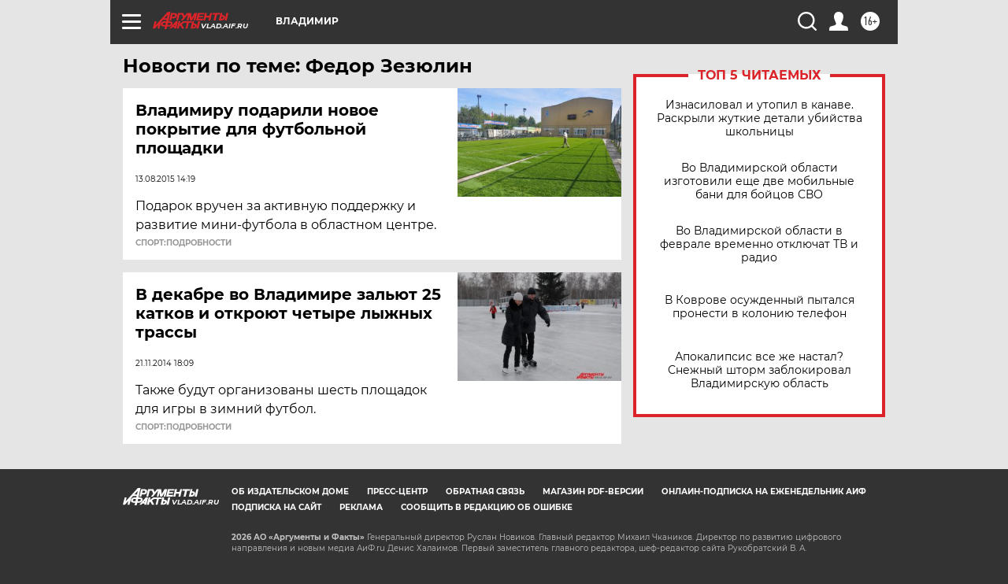

--- FILE ---
content_type: text/html
request_url: https://tns-counter.ru/nc01a**R%3Eundefined*aif_ru/ru/UTF-8/tmsec=aif_ru/429648849***
body_size: -72
content:
C15D7C60697EBFEAX1769914346:C15D7C60697EBFEAX1769914346